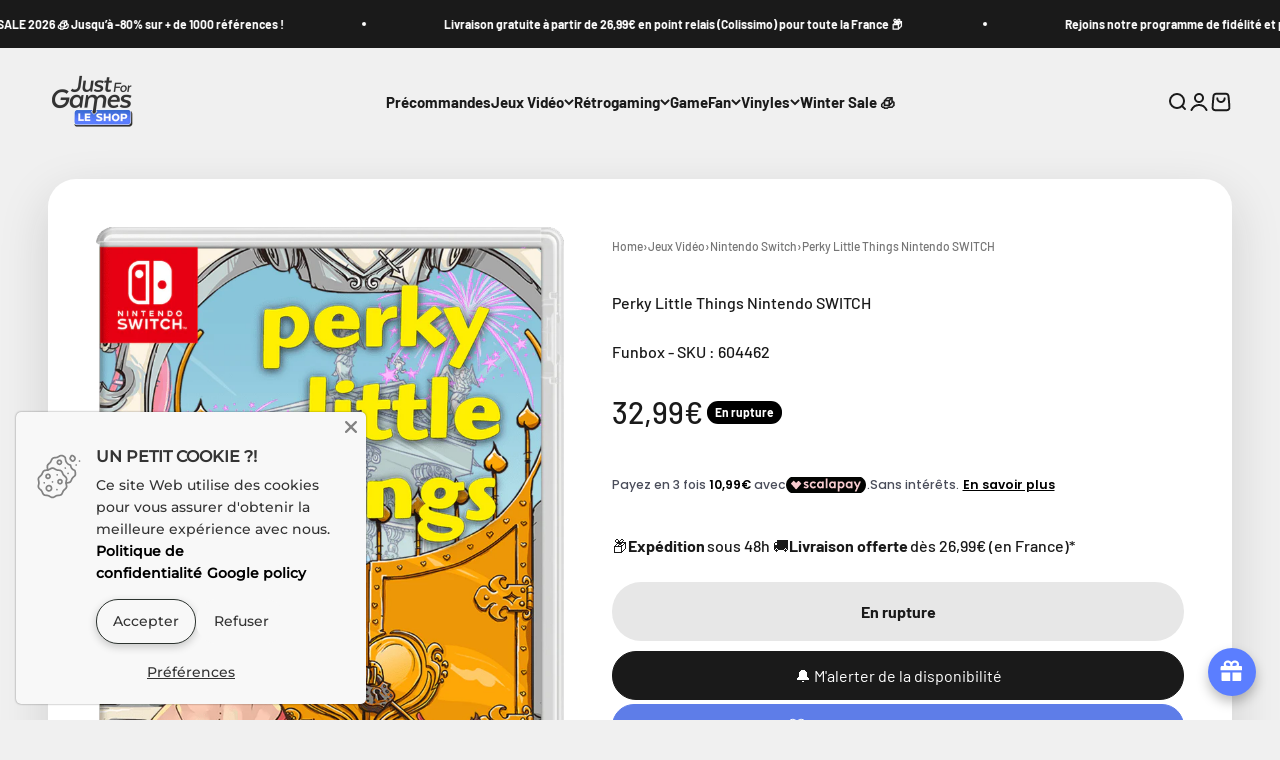

--- FILE ---
content_type: text/javascript
request_url: https://cdn.shopify.com/extensions/019bcb2f-2844-7090-82f1-24985a44c852/essential-post-purchase-upsell-875/assets/AppBlock-q1WZ2yL-.js
body_size: -392
content:
import{B as g,D as F,E as T,j as C,c as I,T as y,i as s,k as h,u as a,F as A,G as D}from"./stylex-Bhw_sc_L.js";const q=({liquidProps:u,offerType:o})=>{const{funnels:l,productPageCollectionIds:c,cartItems:p,firstShopProductId:f,productPageProduct:n,shopMoneyFormat:i}=g({liquidProps:u}),{cartItems:e}=F({liquidCartItems:p}),t=l.filter(m=>T({funnel:m})===o),P=C({funnels:t,productPageProduct:n,productPageCollectionIds:c,placementType:I.PRODUCT_PAGE}),d=y(()=>s()?h({funnels:t,cartItems:e}):null,[t,e]),r=s()?d:P;return r?a(D,{cartItems:e,children:a(A,{funnel:r,productPageProduct:n,cartItems:e,firstShopProductId:f,shopMoneyFormat:i})}):null};export{q as A};


--- FILE ---
content_type: text/javascript
request_url: https://widgets.trustedshops.com/js/XB066C8D1A2F3C434AAF1C7D15D8351D8.js
body_size: 1698
content:
((e,t)=>{const a={shopInfo:{tsId:"XB066C8D1A2F3C434AAF1C7D15D8351D8",name:"shop-justforgames.com",url:"www.shop-justforgames.com",language:"fr",targetMarket:"FRA",ratingVariant:"WIDGET",eTrustedIds:{accountId:"acc-b19e5190-e8c5-466d-a1fc-d1895ca0ba17",channelId:"chl-d153d93e-cf32-4f83-82f7-3ac0be4d36a3"},buyerProtection:{certificateType:"CLASSIC",certificateState:"PRODUCTION",mainProtectionCurrency:"EUR",classicProtectionAmount:2500,maxProtectionDuration:30,firstCertified:"2024-06-07 00:00:00"},reviewSystem:{rating:{averageRating:4.91,averageRatingCount:4303,overallRatingCount:6616,distribution:{oneStar:23,twoStars:21,threeStars:31,fourStars:191,fiveStars:4037}},reviews:[{buyerFirstName:"christophe",buyerlastName:"m.",average:5,buyerStatement:"Just for games est juste parfait pour moi !  Collector de qualités, produits exclusifs et livraisons parfaites ! Mon premier achat chez ce vendeur date de la compilation pc dawn of war en 2011 ! Est ce n’est pas près de finir.",rawChangeDate:"2026-01-15T17:48:58.000Z",changeDate:"15/01/2026",transactionDate:"03/01/2026"},{buyerFirstName:"Lionel",buyerlastName:"S.",average:5,buyerStatement:"Expédition rapide et soignée, ce n'est pas ma première commande ni la dernière, je suis réellement satisfait de mes achats sur Just For Games.",rawChangeDate:"2026-01-15T17:02:38.000Z",changeDate:"15/01/2026",transactionDate:"08/01/2026"},{buyerFirstName:"Florian",buyerlastName:"A.",average:5,buyerStatement:"Jeu bien reçu,  merci :)",rawChangeDate:"2026-01-15T16:12:01.000Z",changeDate:"15/01/2026",transactionDate:"04/01/2026"}]},features:["GUARANTEE_RECOG_CLASSIC_INTEGRATION","MARS_REVIEWS","MARS_EVENTS","DISABLE_REVIEWREQUEST_SENDING","MARS_QUESTIONNAIRE","MARS_PUBLIC_QUESTIONNAIRE","PRODUCT_REVIEWS","REVIEWS_AUTO_COLLECTION"],consentManagementType:"OFF",urls:{profileUrl:"https://www.trstd.com/fr-fr/reviews/shop-justforgames-com",profileUrlLegalSection:"https://www.trstd.com/fr-fr/reviews/shop-justforgames-com#legal-info",reviewLegalUrl:"https://help.etrusted.com/hc/fr/articles/23970864566162"},experimentConfig:{id:367,createdAt:"2025-12-19 08:52:26.962",updatedAt:"2025-12-19 08:52:50.234",name:"Trustbadge Test",status:"ENDED",experimentType:"TRUSTBADGE",startDateTime:"2025-12-19 08:52:27.473",plannedEndDateTime:"2026-01-23 08:52:27.474",actualEndDateTime:"2025-12-19 08:52:50.233",deviceType:"DESKTOP",bucketChance:1},contractStartDate:"2024-06-07 00:00:00",shopkeeper:{name:"MAXIMUM ENTERTAINMENT FRANCE SAS",street:"9 AVENUE MICHELET",country:"FR",city:"SAINT OUEN",zip:"93400"},displayVariant:"full",variant:"full",twoLetterCountryCode:"FR"},"process.env":{STAGE:"prod"},externalConfig:{trustbadgeScriptUrl:"https://widgets.trustedshops.com/assets/trustbadge.js",cdnDomain:"widgets.trustedshops.com"},elementIdSuffix:"-98e3dadd90eb493088abdc5597a70810",buildTimestamp:"2026-01-17T05:51:43.522Z",buildStage:"prod"},r=a=>{const{trustbadgeScriptUrl:r}=a.externalConfig;let s=t.querySelector(`script[src="${r}"]`);s&&t.body.removeChild(s),s=t.createElement("script"),s.src=r,s.charset="utf-8",s.setAttribute("data-type","trustbadge-business-logic"),s.onerror=()=>{throw new Error(`The Trustbadge script could not be loaded from ${r}. Have you maybe selected an invalid TSID?`)},s.onload=()=>{e.trustbadge?.load(a)},t.body.appendChild(s)};"complete"===t.readyState?r(a):e.addEventListener("load",(()=>{r(a)}))})(window,document);